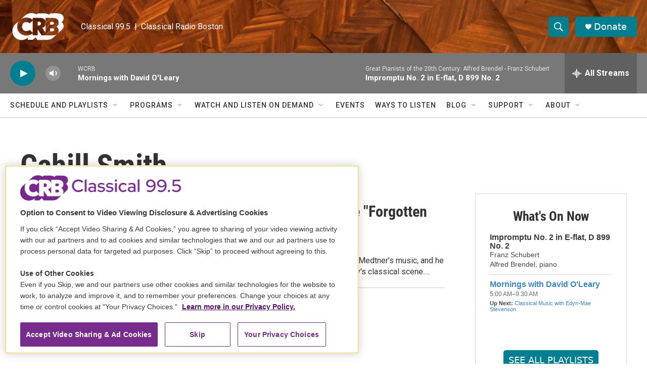

--- FILE ---
content_type: text/html; charset=utf-8
request_url: https://www.google.com/recaptcha/api2/aframe
body_size: 265
content:
<!DOCTYPE HTML><html><head><meta http-equiv="content-type" content="text/html; charset=UTF-8"></head><body><script nonce="_Q8ei2_absgxHNIyx4u2UQ">/** Anti-fraud and anti-abuse applications only. See google.com/recaptcha */ try{var clients={'sodar':'https://pagead2.googlesyndication.com/pagead/sodar?'};window.addEventListener("message",function(a){try{if(a.source===window.parent){var b=JSON.parse(a.data);var c=clients[b['id']];if(c){var d=document.createElement('img');d.src=c+b['params']+'&rc='+(localStorage.getItem("rc::a")?sessionStorage.getItem("rc::b"):"");window.document.body.appendChild(d);sessionStorage.setItem("rc::e",parseInt(sessionStorage.getItem("rc::e")||0)+1);localStorage.setItem("rc::h",'1768816907490');}}}catch(b){}});window.parent.postMessage("_grecaptcha_ready", "*");}catch(b){}</script></body></html>

--- FILE ---
content_type: text/javascript; charset=utf-8
request_url: https://api.composer.nprstations.org/v1/widget/53877c98e1c80a130decb6c8/now?bust=282619902&callback=jQuery17208422790859524074_1768816905423&format=jsonp&date=2026-01-19&times=true&_=1768816905943
body_size: 838
content:
/**/ typeof jQuery17208422790859524074_1768816905423 === 'function' && jQuery17208422790859524074_1768816905423("<!--NOW PLAYING WIDGET --><div class=\"whatson-block\"><div class=\"whatson-song group\"><ul><li class=\"whatson-songTitle\">Impromptu No. 2 in E-flat, D 899 No. 2</li><li class=\"whatson-songArtist\"></li><li class=\"whatson-composer\">Franz Schubert</li><li class=\"whatson-ensembles\"></li><li class=\"whatson-conductor\"></li><li class=\"whatson-soloists\">Alfred Brendel, piano</li><li class=\"whatson-songCommerce-now\"><ul class=\"active-now\"></ul></li></ul></div><div class=\"whatson-program\"><a href=\"https://www.classicalwcrb.org/people/david-oleary\" target=\"_blank\" class=\"whatson-programName\">Mornings with David O'Leary</a><span>5:00 AM&#8211;9:30 AM</span></div><p><b>Up Next: </b><a href=\"https://www.classicalwcrb.org/people/edyn-mae-stevenson\" target=\"_blank\">Classical Music with Edyn-Mae Stevenson</a></p></div>");

--- FILE ---
content_type: text/plain; charset=utf-8
request_url: https://gdapi.pushplanet.com/
body_size: 770
content:
{
  "ip_key": "ip_18.223.102.14",
  "da": "bg*br*al|Apple%bt*bm*bs*cb*bu*dl$0^j~m|131.0.0.0%v~d~f~primarySoftwareType|Robot%s~r~dg*e~b~dq*z|Blink%cn*ds*ba*ch*cc*n|Chrome%t~bl*ac~aa~g~y|macOS%ce*ah~bq*bd~dd*cq$0^cl*df*bp*ad|Desktop%bh*c~dc*dn*bi*ae~ci*cx*p~bk*de*bc*i~h|10.15.7%cd*w~cu*ck*l~u~partialIdentification*af~bz*db*ab*q~a*cp$0^dh*k|Apple%cr*ag|-",
  "ip_hits": 1,
  "rand": 345701,
  "geo": {
    "country_code": "US",
    "zipcode": "43215",
    "time_zone": "America/New_York",
    "ip": "18.223.102.14",
    "longitude": -83.0061,
    "continent_name": "North America",
    "latitude": 39.9625,
    "region_name": "Ohio",
    "metro_code": 535,
    "continent_code": "NA",
    "city": "Columbus",
    "country_name": "United States",
    "region_code": "OH"
  },
  "ts": 1768816906849.0,
  "ip_blocked": false,
  "ep": "lightboxapi",
  "devsrc": "memory"
}